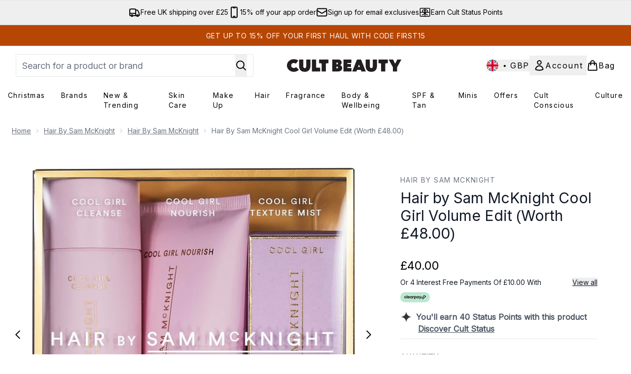

--- FILE ---
content_type: text/html
request_url: https://www.cultbeauty.co.uk/fragments/productThumbnailFragment?masterSku=14882423
body_size: -1999
content:
<li class="mr-6"><button class="product-thumbnail" aria-label="Open image  2 (Hair by Sam McKnight Cool Girl Volume Edit (Worth £48.00))"><figure class="pointer-events-none thumbnail-image"> <picture>   <img src="https://www.cultbeauty.co.uk/images?url=https://static.thcdn.com/productimg/original/14882423-9575185951138323.jpg&format=webp&auto=avif&width=100&height=100&fit=cover" alt="Hair by Sam McKnight Cool Girl Volume Edit (Worth £48.00) Image 2" loading="lazy" width="100" height="100" class="max-w-none cursor-pointer  object-cover mx-auto" decoding="auto" fetchpriority="auto">  </picture>    </figure></button></li><li class="mr-6"><button class="product-thumbnail" aria-label="Open image  3 (Hair by Sam McKnight Cool Girl Volume Edit (Worth £48.00))"><figure class="pointer-events-none thumbnail-image"> <picture>   <img src="https://www.cultbeauty.co.uk/images?url=https://static.thcdn.com/productimg/original/14882423-1085185951170672.jpg&format=webp&auto=avif&width=100&height=100&fit=cover" alt="Hair by Sam McKnight Cool Girl Volume Edit (Worth £48.00) Image 3" loading="lazy" width="100" height="100" class="max-w-none cursor-pointer  object-cover mx-auto" decoding="auto" fetchpriority="auto">  </picture>    </figure></button></li><li class="mr-6"><button class="product-thumbnail" aria-label="Open image  4 (Hair by Sam McKnight Cool Girl Volume Edit (Worth £48.00))"><figure class="pointer-events-none thumbnail-image"> <picture>   <img src="https://www.cultbeauty.co.uk/images?url=https://static.thcdn.com/productimg/original/14882423-1665185951207851.jpg&format=webp&auto=avif&width=100&height=100&fit=cover" alt="Hair by Sam McKnight Cool Girl Volume Edit (Worth £48.00) Image 4" loading="lazy" width="100" height="100" class="max-w-none cursor-pointer  object-cover mx-auto" decoding="auto" fetchpriority="auto">  </picture>    </figure></button></li><li class="mr-6"><button class="product-thumbnail" aria-label="Open image  5 (Hair by Sam McKnight Cool Girl Volume Edit (Worth £48.00))"><figure class="pointer-events-none thumbnail-image"> <picture>   <img src="https://www.cultbeauty.co.uk/images?url=https://static.thcdn.com/productimg/original/14882423-1865185951235733.jpg&format=webp&auto=avif&width=100&height=100&fit=cover" alt="Hair by Sam McKnight Cool Girl Volume Edit (Worth £48.00) Image 5" loading="lazy" width="100" height="100" class="max-w-none cursor-pointer  object-cover mx-auto" decoding="auto" fetchpriority="auto">  </picture>    </figure></button></li><li class="mr-6"><button class="product-thumbnail" aria-label="Open image  6 (Hair by Sam McKnight Cool Girl Volume Edit (Worth £48.00))"><figure class="pointer-events-none thumbnail-image"> <picture>   <img src="https://www.cultbeauty.co.uk/images?url=https://static.thcdn.com/productimg/original/14882423-1305185951261401.jpg&format=webp&auto=avif&width=100&height=100&fit=cover" alt="Hair by Sam McKnight Cool Girl Volume Edit (Worth £48.00) Image 6" loading="lazy" width="100" height="100" class="max-w-none cursor-pointer  object-cover mx-auto" decoding="auto" fetchpriority="auto">  </picture>    </figure></button></li><li class="mr-6"><button class="product-thumbnail" aria-label="Open image  7 (Hair by Sam McKnight Cool Girl Volume Edit (Worth £48.00))"><figure class="pointer-events-none thumbnail-image"> <picture>   <img src="https://www.cultbeauty.co.uk/images?url=https://static.thcdn.com/productimg/original/14882423-8975185951291617.jpg&format=webp&auto=avif&width=100&height=100&fit=cover" alt="Hair by Sam McKnight Cool Girl Volume Edit (Worth £48.00) Image 7" loading="lazy" width="100" height="100" class="max-w-none cursor-pointer  object-cover mx-auto" decoding="auto" fetchpriority="auto">  </picture>    </figure></button></li><li class="mr-6"><button class="product-thumbnail" aria-label="Open image  8 (Hair by Sam McKnight Cool Girl Volume Edit (Worth £48.00))"><figure class="pointer-events-none thumbnail-image"> <picture>   <img src="https://www.cultbeauty.co.uk/images?url=https://static.thcdn.com/productimg/original/14882423-2015185951327110.jpg&format=webp&auto=avif&width=100&height=100&fit=cover" alt="Hair by Sam McKnight Cool Girl Volume Edit (Worth £48.00) Image 8" loading="lazy" width="100" height="100" class="max-w-none cursor-pointer  object-cover mx-auto" decoding="auto" fetchpriority="auto">  </picture>    </figure></button></li>

--- FILE ---
content_type: text/html
request_url: https://www.cultbeauty.co.uk/fragments/productZoomFragment?masterSku=14882423
body_size: -1474
content:
<figure class="zoomCarouselImages min-w-full bg-black mr-6"> <picture>   <img src="https://www.cultbeauty.co.uk/images?url=https://static.thcdn.com/productimg/original/14882423-9575185951138323.jpg&format=webp&auto=avif" srcset="https://www.cultbeauty.co.uk/images?url=https://static.thcdn.com/productimg/original/14882423-9575185951138323.jpg&format=webp&auto=avif 1x, https://www.cultbeauty.co.uk/images?url=https://static.thcdn.com/productimg/original/14882423-9575185951138323.jpg&format=webp&auto=avif&dpr=2 2x" alt="Hair by Sam McKnight Cool Girl Volume Edit (Worth £48.00) Image 2" loading="eager" class="snap-center h-full object-cover mx-auto" decoding="auto" fetchpriority="auto">  </picture>    </figure><figure class="zoomCarouselImages min-w-full bg-black mr-6"> <picture>   <img src="https://www.cultbeauty.co.uk/images?url=https://static.thcdn.com/productimg/original/14882423-1085185951170672.jpg&format=webp&auto=avif" srcset="https://www.cultbeauty.co.uk/images?url=https://static.thcdn.com/productimg/original/14882423-1085185951170672.jpg&format=webp&auto=avif 1x, https://www.cultbeauty.co.uk/images?url=https://static.thcdn.com/productimg/original/14882423-1085185951170672.jpg&format=webp&auto=avif&dpr=2 2x" alt="Hair by Sam McKnight Cool Girl Volume Edit (Worth £48.00) Image 3" loading="eager" class="snap-center h-full object-cover mx-auto" decoding="auto" fetchpriority="auto">  </picture>    </figure><figure class="zoomCarouselImages min-w-full bg-black mr-6"> <picture>   <img src="https://www.cultbeauty.co.uk/images?url=https://static.thcdn.com/productimg/original/14882423-1665185951207851.jpg&format=webp&auto=avif" srcset="https://www.cultbeauty.co.uk/images?url=https://static.thcdn.com/productimg/original/14882423-1665185951207851.jpg&format=webp&auto=avif 1x, https://www.cultbeauty.co.uk/images?url=https://static.thcdn.com/productimg/original/14882423-1665185951207851.jpg&format=webp&auto=avif&dpr=2 2x" alt="Hair by Sam McKnight Cool Girl Volume Edit (Worth £48.00) Image 4" loading="eager" class="snap-center h-full object-cover mx-auto" decoding="auto" fetchpriority="auto">  </picture>    </figure><figure class="zoomCarouselImages min-w-full bg-black mr-6"> <picture>   <img src="https://www.cultbeauty.co.uk/images?url=https://static.thcdn.com/productimg/original/14882423-1865185951235733.jpg&format=webp&auto=avif" srcset="https://www.cultbeauty.co.uk/images?url=https://static.thcdn.com/productimg/original/14882423-1865185951235733.jpg&format=webp&auto=avif 1x, https://www.cultbeauty.co.uk/images?url=https://static.thcdn.com/productimg/original/14882423-1865185951235733.jpg&format=webp&auto=avif&dpr=2 2x" alt="Hair by Sam McKnight Cool Girl Volume Edit (Worth £48.00) Image 5" loading="eager" class="snap-center h-full object-cover mx-auto" decoding="auto" fetchpriority="auto">  </picture>    </figure><figure class="zoomCarouselImages min-w-full bg-black mr-6"> <picture>   <img src="https://www.cultbeauty.co.uk/images?url=https://static.thcdn.com/productimg/original/14882423-1305185951261401.jpg&format=webp&auto=avif" srcset="https://www.cultbeauty.co.uk/images?url=https://static.thcdn.com/productimg/original/14882423-1305185951261401.jpg&format=webp&auto=avif 1x, https://www.cultbeauty.co.uk/images?url=https://static.thcdn.com/productimg/original/14882423-1305185951261401.jpg&format=webp&auto=avif&dpr=2 2x" alt="Hair by Sam McKnight Cool Girl Volume Edit (Worth £48.00) Image 6" loading="eager" class="snap-center h-full object-cover mx-auto" decoding="auto" fetchpriority="auto">  </picture>    </figure><figure class="zoomCarouselImages min-w-full bg-black mr-6"> <picture>   <img src="https://www.cultbeauty.co.uk/images?url=https://static.thcdn.com/productimg/original/14882423-8975185951291617.jpg&format=webp&auto=avif" srcset="https://www.cultbeauty.co.uk/images?url=https://static.thcdn.com/productimg/original/14882423-8975185951291617.jpg&format=webp&auto=avif 1x, https://www.cultbeauty.co.uk/images?url=https://static.thcdn.com/productimg/original/14882423-8975185951291617.jpg&format=webp&auto=avif&dpr=2 2x" alt="Hair by Sam McKnight Cool Girl Volume Edit (Worth £48.00) Image 7" loading="eager" class="snap-center h-full object-cover mx-auto" decoding="auto" fetchpriority="auto">  </picture>    </figure><figure class="zoomCarouselImages min-w-full bg-black mr-6"> <picture>   <img src="https://www.cultbeauty.co.uk/images?url=https://static.thcdn.com/productimg/original/14882423-2015185951327110.jpg&format=webp&auto=avif" srcset="https://www.cultbeauty.co.uk/images?url=https://static.thcdn.com/productimg/original/14882423-2015185951327110.jpg&format=webp&auto=avif 1x, https://www.cultbeauty.co.uk/images?url=https://static.thcdn.com/productimg/original/14882423-2015185951327110.jpg&format=webp&auto=avif&dpr=2 2x" alt="Hair by Sam McKnight Cool Girl Volume Edit (Worth £48.00) Image 8" loading="eager" class="snap-center h-full object-cover mx-auto" decoding="auto" fetchpriority="auto">  </picture>    </figure>

--- FILE ---
content_type: text/html
request_url: https://www.cultbeauty.co.uk/fragments/productThumbnailFragment?masterSku=14882423
body_size: -1973
content:
<li class="mr-6"><button class="zoomed-thumbnail border-solid border-[1px] rounded product-thumbnail" aria-label="Open image  2 (Hair by Sam McKnight Cool Girl Volume Edit (Worth £48.00))"><figure class="pointer-events-none thumbnail-image"> <picture>   <img src="https://www.cultbeauty.co.uk/images?url=https://static.thcdn.com/productimg/original/14882423-9575185951138323.jpg&format=webp&auto=avif&width=100&height=100&fit=cover" alt="Hair by Sam McKnight Cool Girl Volume Edit (Worth £48.00) Image 2" loading="lazy" width="100" height="100" class="max-w-none cursor-pointer rounded object-cover mx-auto" decoding="auto" fetchpriority="auto">  </picture>    </figure></button></li><li class="mr-6"><button class="zoomed-thumbnail border-solid border-[1px] rounded product-thumbnail" aria-label="Open image  3 (Hair by Sam McKnight Cool Girl Volume Edit (Worth £48.00))"><figure class="pointer-events-none thumbnail-image"> <picture>   <img src="https://www.cultbeauty.co.uk/images?url=https://static.thcdn.com/productimg/original/14882423-1085185951170672.jpg&format=webp&auto=avif&width=100&height=100&fit=cover" alt="Hair by Sam McKnight Cool Girl Volume Edit (Worth £48.00) Image 3" loading="lazy" width="100" height="100" class="max-w-none cursor-pointer rounded object-cover mx-auto" decoding="auto" fetchpriority="auto">  </picture>    </figure></button></li><li class="mr-6"><button class="zoomed-thumbnail border-solid border-[1px] rounded product-thumbnail" aria-label="Open image  4 (Hair by Sam McKnight Cool Girl Volume Edit (Worth £48.00))"><figure class="pointer-events-none thumbnail-image"> <picture>   <img src="https://www.cultbeauty.co.uk/images?url=https://static.thcdn.com/productimg/original/14882423-1665185951207851.jpg&format=webp&auto=avif&width=100&height=100&fit=cover" alt="Hair by Sam McKnight Cool Girl Volume Edit (Worth £48.00) Image 4" loading="lazy" width="100" height="100" class="max-w-none cursor-pointer rounded object-cover mx-auto" decoding="auto" fetchpriority="auto">  </picture>    </figure></button></li><li class="mr-6"><button class="zoomed-thumbnail border-solid border-[1px] rounded product-thumbnail" aria-label="Open image  5 (Hair by Sam McKnight Cool Girl Volume Edit (Worth £48.00))"><figure class="pointer-events-none thumbnail-image"> <picture>   <img src="https://www.cultbeauty.co.uk/images?url=https://static.thcdn.com/productimg/original/14882423-1865185951235733.jpg&format=webp&auto=avif&width=100&height=100&fit=cover" alt="Hair by Sam McKnight Cool Girl Volume Edit (Worth £48.00) Image 5" loading="lazy" width="100" height="100" class="max-w-none cursor-pointer rounded object-cover mx-auto" decoding="auto" fetchpriority="auto">  </picture>    </figure></button></li><li class="mr-6"><button class="zoomed-thumbnail border-solid border-[1px] rounded product-thumbnail" aria-label="Open image  6 (Hair by Sam McKnight Cool Girl Volume Edit (Worth £48.00))"><figure class="pointer-events-none thumbnail-image"> <picture>   <img src="https://www.cultbeauty.co.uk/images?url=https://static.thcdn.com/productimg/original/14882423-1305185951261401.jpg&format=webp&auto=avif&width=100&height=100&fit=cover" alt="Hair by Sam McKnight Cool Girl Volume Edit (Worth £48.00) Image 6" loading="lazy" width="100" height="100" class="max-w-none cursor-pointer rounded object-cover mx-auto" decoding="auto" fetchpriority="auto">  </picture>    </figure></button></li><li class="mr-6"><button class="zoomed-thumbnail border-solid border-[1px] rounded product-thumbnail" aria-label="Open image  7 (Hair by Sam McKnight Cool Girl Volume Edit (Worth £48.00))"><figure class="pointer-events-none thumbnail-image"> <picture>   <img src="https://www.cultbeauty.co.uk/images?url=https://static.thcdn.com/productimg/original/14882423-8975185951291617.jpg&format=webp&auto=avif&width=100&height=100&fit=cover" alt="Hair by Sam McKnight Cool Girl Volume Edit (Worth £48.00) Image 7" loading="lazy" width="100" height="100" class="max-w-none cursor-pointer rounded object-cover mx-auto" decoding="auto" fetchpriority="auto">  </picture>    </figure></button></li><li class="mr-6"><button class="zoomed-thumbnail border-solid border-[1px] rounded product-thumbnail" aria-label="Open image  8 (Hair by Sam McKnight Cool Girl Volume Edit (Worth £48.00))"><figure class="pointer-events-none thumbnail-image"> <picture>   <img src="https://www.cultbeauty.co.uk/images?url=https://static.thcdn.com/productimg/original/14882423-2015185951327110.jpg&format=webp&auto=avif&width=100&height=100&fit=cover" alt="Hair by Sam McKnight Cool Girl Volume Edit (Worth £48.00) Image 8" loading="lazy" width="100" height="100" class="max-w-none cursor-pointer rounded object-cover mx-auto" decoding="auto" fetchpriority="auto">  </picture>    </figure></button></li>

--- FILE ---
content_type: application/x-javascript
request_url: https://www.cultbeauty.co.uk/ssr-assets/hoisted.BrLZovT5.js
body_size: 460
content:
import"./hoisted.BsjIgOh8.js";import{y as c,i as o}from"./basketPage.DYmZU20f.js";import"./index.DZ6IlRD6.js";import"./accordionItem.CWhAfE-2.js";import"./recaptcha.CWNNhFz_.js";import"./provenance.BZIpCnq5.js";const{lang:r}=window;class d extends HTMLElement{readMoreContainerElements=this.querySelectorAll(".read-more-container");addToBasketButtonElements=this.querySelectorAll("#add-to-basket-style-suggestion");productSku=this.dataset.productSku;justification=this.querySelectorAll("#style-suggestions-justification-text");constructor(){super(),window.Tracker?.handlers?.showOutfitSuggestions({success:!0,sku:this.productSku}),this.addToBasketButtonElements.forEach((t,i)=>{t.addEventListener("click",({target:e})=>{c(e?.dataset?.sku,{justification:this.justification[i]?.innerText})})}),this.readMoreContainerElements.forEach(t=>{const{firstElementChild:i,classList:e}=t;i.addEventListener("click",({target:s})=>s.id==="read-more"?(e.add("expanded"),window.Tracker.handlers.showSuggestedItemJustification({sku:parseInt(t.querySelector("style-suggestions-reaction-buttons")?.dataset?.productSku)}),Object.assign(s,{...s,id:"show-less",innerText:`${o(()=>r.altitude.stylesuggestions.content.less)}`})):(e.remove("expanded"),Object.assign(s,{...s,id:"read-more",innerText:`${o(()=>r.altitude.stylesuggestions.content.more)}`})))})}}customElements.define("style-suggestions",d);const{lang:a}=window;class h extends HTMLElement{likeButton=this.querySelector(".like-button-suggestions");dislike=this.querySelector(".dislike-button-suggestions");activeButton=null;alertElement=this.querySelector(".alert-container");sku=this.dataset.productSku;constructor(){super(),this.handleActiveButton=this.handleActiveButton.bind(this),this.likeButton.addEventListener("click",({target:t})=>this.handleActiveButton(t,!0,"liked")),this.dislike.addEventListener("click",({target:t})=>this.handleActiveButton(t))}handleActiveButton(t,i=!1,e="disliked"){const s=e!=="disliked"?"success":"error";if(this.activeButton)return this.handleFetchAlert("","info",!0);t.classList.add("vote-button-active"),t.querySelector("path").setAttribute("fill","#FFF"),window?.Tracker?.handlers?.suggestedProductReview({sku:this.sku,approved:i}),this.handleFetchAlert(e,s),this.activeButton=t}handleFetchAlert(t,i,e=!1){const s=e?`${o(()=>a.altitude.components.stylesuggestions.vote.duplicate)}`:`${o(()=>a.altitude.components.stylesuggestions.vote.success,t)}`,u=fetch("/fragments/alertFragment",{method:"POST",headers:{"Content-Type":"application/json"},body:JSON.stringify({fragmentData:{message:s,type:i}})}).then(n=>n.text());Promise.resolve(u).then(n=>{this.alertElement.innerHTML=n}).catch(n=>{console.error(n)})}}customElements.define("style-suggestions-reaction-buttons",h);
